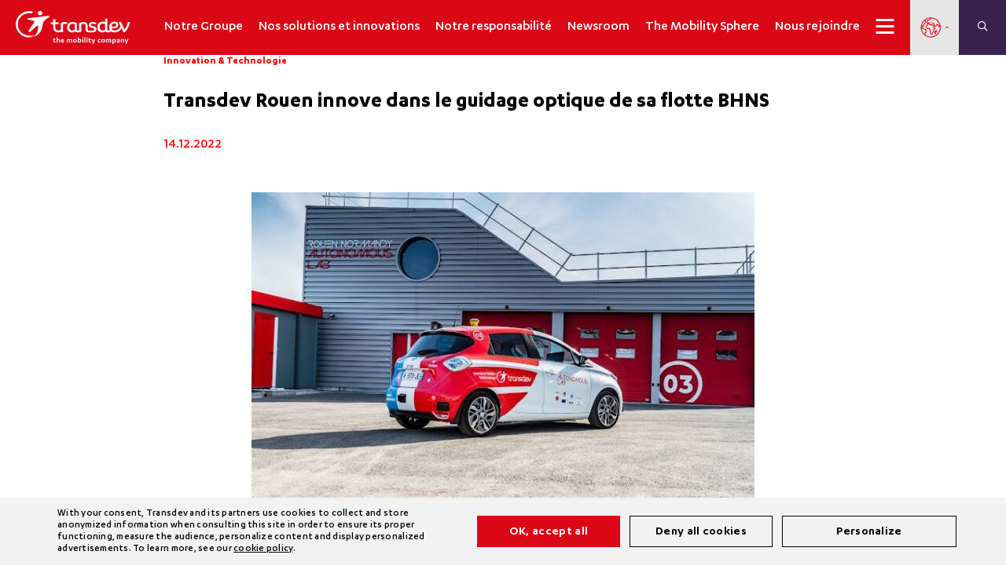

--- FILE ---
content_type: text/html; charset=utf-8
request_url: https://www.google.com/recaptcha/api2/anchor?ar=1&k=6Lf-J6gaAAAAADqNOqGQMxIav9qpR1XAKKbI0Y5A&co=aHR0cHM6Ly93d3cudHJhbnNkZXYuY29tOjQ0Mw..&hl=fr&v=PoyoqOPhxBO7pBk68S4YbpHZ&size=invisible&anchor-ms=20000&execute-ms=30000&cb=28i1s7kp9ila
body_size: 48814
content:
<!DOCTYPE HTML><html dir="ltr" lang="fr"><head><meta http-equiv="Content-Type" content="text/html; charset=UTF-8">
<meta http-equiv="X-UA-Compatible" content="IE=edge">
<title>reCAPTCHA</title>
<style type="text/css">
/* cyrillic-ext */
@font-face {
  font-family: 'Roboto';
  font-style: normal;
  font-weight: 400;
  font-stretch: 100%;
  src: url(//fonts.gstatic.com/s/roboto/v48/KFO7CnqEu92Fr1ME7kSn66aGLdTylUAMa3GUBHMdazTgWw.woff2) format('woff2');
  unicode-range: U+0460-052F, U+1C80-1C8A, U+20B4, U+2DE0-2DFF, U+A640-A69F, U+FE2E-FE2F;
}
/* cyrillic */
@font-face {
  font-family: 'Roboto';
  font-style: normal;
  font-weight: 400;
  font-stretch: 100%;
  src: url(//fonts.gstatic.com/s/roboto/v48/KFO7CnqEu92Fr1ME7kSn66aGLdTylUAMa3iUBHMdazTgWw.woff2) format('woff2');
  unicode-range: U+0301, U+0400-045F, U+0490-0491, U+04B0-04B1, U+2116;
}
/* greek-ext */
@font-face {
  font-family: 'Roboto';
  font-style: normal;
  font-weight: 400;
  font-stretch: 100%;
  src: url(//fonts.gstatic.com/s/roboto/v48/KFO7CnqEu92Fr1ME7kSn66aGLdTylUAMa3CUBHMdazTgWw.woff2) format('woff2');
  unicode-range: U+1F00-1FFF;
}
/* greek */
@font-face {
  font-family: 'Roboto';
  font-style: normal;
  font-weight: 400;
  font-stretch: 100%;
  src: url(//fonts.gstatic.com/s/roboto/v48/KFO7CnqEu92Fr1ME7kSn66aGLdTylUAMa3-UBHMdazTgWw.woff2) format('woff2');
  unicode-range: U+0370-0377, U+037A-037F, U+0384-038A, U+038C, U+038E-03A1, U+03A3-03FF;
}
/* math */
@font-face {
  font-family: 'Roboto';
  font-style: normal;
  font-weight: 400;
  font-stretch: 100%;
  src: url(//fonts.gstatic.com/s/roboto/v48/KFO7CnqEu92Fr1ME7kSn66aGLdTylUAMawCUBHMdazTgWw.woff2) format('woff2');
  unicode-range: U+0302-0303, U+0305, U+0307-0308, U+0310, U+0312, U+0315, U+031A, U+0326-0327, U+032C, U+032F-0330, U+0332-0333, U+0338, U+033A, U+0346, U+034D, U+0391-03A1, U+03A3-03A9, U+03B1-03C9, U+03D1, U+03D5-03D6, U+03F0-03F1, U+03F4-03F5, U+2016-2017, U+2034-2038, U+203C, U+2040, U+2043, U+2047, U+2050, U+2057, U+205F, U+2070-2071, U+2074-208E, U+2090-209C, U+20D0-20DC, U+20E1, U+20E5-20EF, U+2100-2112, U+2114-2115, U+2117-2121, U+2123-214F, U+2190, U+2192, U+2194-21AE, U+21B0-21E5, U+21F1-21F2, U+21F4-2211, U+2213-2214, U+2216-22FF, U+2308-230B, U+2310, U+2319, U+231C-2321, U+2336-237A, U+237C, U+2395, U+239B-23B7, U+23D0, U+23DC-23E1, U+2474-2475, U+25AF, U+25B3, U+25B7, U+25BD, U+25C1, U+25CA, U+25CC, U+25FB, U+266D-266F, U+27C0-27FF, U+2900-2AFF, U+2B0E-2B11, U+2B30-2B4C, U+2BFE, U+3030, U+FF5B, U+FF5D, U+1D400-1D7FF, U+1EE00-1EEFF;
}
/* symbols */
@font-face {
  font-family: 'Roboto';
  font-style: normal;
  font-weight: 400;
  font-stretch: 100%;
  src: url(//fonts.gstatic.com/s/roboto/v48/KFO7CnqEu92Fr1ME7kSn66aGLdTylUAMaxKUBHMdazTgWw.woff2) format('woff2');
  unicode-range: U+0001-000C, U+000E-001F, U+007F-009F, U+20DD-20E0, U+20E2-20E4, U+2150-218F, U+2190, U+2192, U+2194-2199, U+21AF, U+21E6-21F0, U+21F3, U+2218-2219, U+2299, U+22C4-22C6, U+2300-243F, U+2440-244A, U+2460-24FF, U+25A0-27BF, U+2800-28FF, U+2921-2922, U+2981, U+29BF, U+29EB, U+2B00-2BFF, U+4DC0-4DFF, U+FFF9-FFFB, U+10140-1018E, U+10190-1019C, U+101A0, U+101D0-101FD, U+102E0-102FB, U+10E60-10E7E, U+1D2C0-1D2D3, U+1D2E0-1D37F, U+1F000-1F0FF, U+1F100-1F1AD, U+1F1E6-1F1FF, U+1F30D-1F30F, U+1F315, U+1F31C, U+1F31E, U+1F320-1F32C, U+1F336, U+1F378, U+1F37D, U+1F382, U+1F393-1F39F, U+1F3A7-1F3A8, U+1F3AC-1F3AF, U+1F3C2, U+1F3C4-1F3C6, U+1F3CA-1F3CE, U+1F3D4-1F3E0, U+1F3ED, U+1F3F1-1F3F3, U+1F3F5-1F3F7, U+1F408, U+1F415, U+1F41F, U+1F426, U+1F43F, U+1F441-1F442, U+1F444, U+1F446-1F449, U+1F44C-1F44E, U+1F453, U+1F46A, U+1F47D, U+1F4A3, U+1F4B0, U+1F4B3, U+1F4B9, U+1F4BB, U+1F4BF, U+1F4C8-1F4CB, U+1F4D6, U+1F4DA, U+1F4DF, U+1F4E3-1F4E6, U+1F4EA-1F4ED, U+1F4F7, U+1F4F9-1F4FB, U+1F4FD-1F4FE, U+1F503, U+1F507-1F50B, U+1F50D, U+1F512-1F513, U+1F53E-1F54A, U+1F54F-1F5FA, U+1F610, U+1F650-1F67F, U+1F687, U+1F68D, U+1F691, U+1F694, U+1F698, U+1F6AD, U+1F6B2, U+1F6B9-1F6BA, U+1F6BC, U+1F6C6-1F6CF, U+1F6D3-1F6D7, U+1F6E0-1F6EA, U+1F6F0-1F6F3, U+1F6F7-1F6FC, U+1F700-1F7FF, U+1F800-1F80B, U+1F810-1F847, U+1F850-1F859, U+1F860-1F887, U+1F890-1F8AD, U+1F8B0-1F8BB, U+1F8C0-1F8C1, U+1F900-1F90B, U+1F93B, U+1F946, U+1F984, U+1F996, U+1F9E9, U+1FA00-1FA6F, U+1FA70-1FA7C, U+1FA80-1FA89, U+1FA8F-1FAC6, U+1FACE-1FADC, U+1FADF-1FAE9, U+1FAF0-1FAF8, U+1FB00-1FBFF;
}
/* vietnamese */
@font-face {
  font-family: 'Roboto';
  font-style: normal;
  font-weight: 400;
  font-stretch: 100%;
  src: url(//fonts.gstatic.com/s/roboto/v48/KFO7CnqEu92Fr1ME7kSn66aGLdTylUAMa3OUBHMdazTgWw.woff2) format('woff2');
  unicode-range: U+0102-0103, U+0110-0111, U+0128-0129, U+0168-0169, U+01A0-01A1, U+01AF-01B0, U+0300-0301, U+0303-0304, U+0308-0309, U+0323, U+0329, U+1EA0-1EF9, U+20AB;
}
/* latin-ext */
@font-face {
  font-family: 'Roboto';
  font-style: normal;
  font-weight: 400;
  font-stretch: 100%;
  src: url(//fonts.gstatic.com/s/roboto/v48/KFO7CnqEu92Fr1ME7kSn66aGLdTylUAMa3KUBHMdazTgWw.woff2) format('woff2');
  unicode-range: U+0100-02BA, U+02BD-02C5, U+02C7-02CC, U+02CE-02D7, U+02DD-02FF, U+0304, U+0308, U+0329, U+1D00-1DBF, U+1E00-1E9F, U+1EF2-1EFF, U+2020, U+20A0-20AB, U+20AD-20C0, U+2113, U+2C60-2C7F, U+A720-A7FF;
}
/* latin */
@font-face {
  font-family: 'Roboto';
  font-style: normal;
  font-weight: 400;
  font-stretch: 100%;
  src: url(//fonts.gstatic.com/s/roboto/v48/KFO7CnqEu92Fr1ME7kSn66aGLdTylUAMa3yUBHMdazQ.woff2) format('woff2');
  unicode-range: U+0000-00FF, U+0131, U+0152-0153, U+02BB-02BC, U+02C6, U+02DA, U+02DC, U+0304, U+0308, U+0329, U+2000-206F, U+20AC, U+2122, U+2191, U+2193, U+2212, U+2215, U+FEFF, U+FFFD;
}
/* cyrillic-ext */
@font-face {
  font-family: 'Roboto';
  font-style: normal;
  font-weight: 500;
  font-stretch: 100%;
  src: url(//fonts.gstatic.com/s/roboto/v48/KFO7CnqEu92Fr1ME7kSn66aGLdTylUAMa3GUBHMdazTgWw.woff2) format('woff2');
  unicode-range: U+0460-052F, U+1C80-1C8A, U+20B4, U+2DE0-2DFF, U+A640-A69F, U+FE2E-FE2F;
}
/* cyrillic */
@font-face {
  font-family: 'Roboto';
  font-style: normal;
  font-weight: 500;
  font-stretch: 100%;
  src: url(//fonts.gstatic.com/s/roboto/v48/KFO7CnqEu92Fr1ME7kSn66aGLdTylUAMa3iUBHMdazTgWw.woff2) format('woff2');
  unicode-range: U+0301, U+0400-045F, U+0490-0491, U+04B0-04B1, U+2116;
}
/* greek-ext */
@font-face {
  font-family: 'Roboto';
  font-style: normal;
  font-weight: 500;
  font-stretch: 100%;
  src: url(//fonts.gstatic.com/s/roboto/v48/KFO7CnqEu92Fr1ME7kSn66aGLdTylUAMa3CUBHMdazTgWw.woff2) format('woff2');
  unicode-range: U+1F00-1FFF;
}
/* greek */
@font-face {
  font-family: 'Roboto';
  font-style: normal;
  font-weight: 500;
  font-stretch: 100%;
  src: url(//fonts.gstatic.com/s/roboto/v48/KFO7CnqEu92Fr1ME7kSn66aGLdTylUAMa3-UBHMdazTgWw.woff2) format('woff2');
  unicode-range: U+0370-0377, U+037A-037F, U+0384-038A, U+038C, U+038E-03A1, U+03A3-03FF;
}
/* math */
@font-face {
  font-family: 'Roboto';
  font-style: normal;
  font-weight: 500;
  font-stretch: 100%;
  src: url(//fonts.gstatic.com/s/roboto/v48/KFO7CnqEu92Fr1ME7kSn66aGLdTylUAMawCUBHMdazTgWw.woff2) format('woff2');
  unicode-range: U+0302-0303, U+0305, U+0307-0308, U+0310, U+0312, U+0315, U+031A, U+0326-0327, U+032C, U+032F-0330, U+0332-0333, U+0338, U+033A, U+0346, U+034D, U+0391-03A1, U+03A3-03A9, U+03B1-03C9, U+03D1, U+03D5-03D6, U+03F0-03F1, U+03F4-03F5, U+2016-2017, U+2034-2038, U+203C, U+2040, U+2043, U+2047, U+2050, U+2057, U+205F, U+2070-2071, U+2074-208E, U+2090-209C, U+20D0-20DC, U+20E1, U+20E5-20EF, U+2100-2112, U+2114-2115, U+2117-2121, U+2123-214F, U+2190, U+2192, U+2194-21AE, U+21B0-21E5, U+21F1-21F2, U+21F4-2211, U+2213-2214, U+2216-22FF, U+2308-230B, U+2310, U+2319, U+231C-2321, U+2336-237A, U+237C, U+2395, U+239B-23B7, U+23D0, U+23DC-23E1, U+2474-2475, U+25AF, U+25B3, U+25B7, U+25BD, U+25C1, U+25CA, U+25CC, U+25FB, U+266D-266F, U+27C0-27FF, U+2900-2AFF, U+2B0E-2B11, U+2B30-2B4C, U+2BFE, U+3030, U+FF5B, U+FF5D, U+1D400-1D7FF, U+1EE00-1EEFF;
}
/* symbols */
@font-face {
  font-family: 'Roboto';
  font-style: normal;
  font-weight: 500;
  font-stretch: 100%;
  src: url(//fonts.gstatic.com/s/roboto/v48/KFO7CnqEu92Fr1ME7kSn66aGLdTylUAMaxKUBHMdazTgWw.woff2) format('woff2');
  unicode-range: U+0001-000C, U+000E-001F, U+007F-009F, U+20DD-20E0, U+20E2-20E4, U+2150-218F, U+2190, U+2192, U+2194-2199, U+21AF, U+21E6-21F0, U+21F3, U+2218-2219, U+2299, U+22C4-22C6, U+2300-243F, U+2440-244A, U+2460-24FF, U+25A0-27BF, U+2800-28FF, U+2921-2922, U+2981, U+29BF, U+29EB, U+2B00-2BFF, U+4DC0-4DFF, U+FFF9-FFFB, U+10140-1018E, U+10190-1019C, U+101A0, U+101D0-101FD, U+102E0-102FB, U+10E60-10E7E, U+1D2C0-1D2D3, U+1D2E0-1D37F, U+1F000-1F0FF, U+1F100-1F1AD, U+1F1E6-1F1FF, U+1F30D-1F30F, U+1F315, U+1F31C, U+1F31E, U+1F320-1F32C, U+1F336, U+1F378, U+1F37D, U+1F382, U+1F393-1F39F, U+1F3A7-1F3A8, U+1F3AC-1F3AF, U+1F3C2, U+1F3C4-1F3C6, U+1F3CA-1F3CE, U+1F3D4-1F3E0, U+1F3ED, U+1F3F1-1F3F3, U+1F3F5-1F3F7, U+1F408, U+1F415, U+1F41F, U+1F426, U+1F43F, U+1F441-1F442, U+1F444, U+1F446-1F449, U+1F44C-1F44E, U+1F453, U+1F46A, U+1F47D, U+1F4A3, U+1F4B0, U+1F4B3, U+1F4B9, U+1F4BB, U+1F4BF, U+1F4C8-1F4CB, U+1F4D6, U+1F4DA, U+1F4DF, U+1F4E3-1F4E6, U+1F4EA-1F4ED, U+1F4F7, U+1F4F9-1F4FB, U+1F4FD-1F4FE, U+1F503, U+1F507-1F50B, U+1F50D, U+1F512-1F513, U+1F53E-1F54A, U+1F54F-1F5FA, U+1F610, U+1F650-1F67F, U+1F687, U+1F68D, U+1F691, U+1F694, U+1F698, U+1F6AD, U+1F6B2, U+1F6B9-1F6BA, U+1F6BC, U+1F6C6-1F6CF, U+1F6D3-1F6D7, U+1F6E0-1F6EA, U+1F6F0-1F6F3, U+1F6F7-1F6FC, U+1F700-1F7FF, U+1F800-1F80B, U+1F810-1F847, U+1F850-1F859, U+1F860-1F887, U+1F890-1F8AD, U+1F8B0-1F8BB, U+1F8C0-1F8C1, U+1F900-1F90B, U+1F93B, U+1F946, U+1F984, U+1F996, U+1F9E9, U+1FA00-1FA6F, U+1FA70-1FA7C, U+1FA80-1FA89, U+1FA8F-1FAC6, U+1FACE-1FADC, U+1FADF-1FAE9, U+1FAF0-1FAF8, U+1FB00-1FBFF;
}
/* vietnamese */
@font-face {
  font-family: 'Roboto';
  font-style: normal;
  font-weight: 500;
  font-stretch: 100%;
  src: url(//fonts.gstatic.com/s/roboto/v48/KFO7CnqEu92Fr1ME7kSn66aGLdTylUAMa3OUBHMdazTgWw.woff2) format('woff2');
  unicode-range: U+0102-0103, U+0110-0111, U+0128-0129, U+0168-0169, U+01A0-01A1, U+01AF-01B0, U+0300-0301, U+0303-0304, U+0308-0309, U+0323, U+0329, U+1EA0-1EF9, U+20AB;
}
/* latin-ext */
@font-face {
  font-family: 'Roboto';
  font-style: normal;
  font-weight: 500;
  font-stretch: 100%;
  src: url(//fonts.gstatic.com/s/roboto/v48/KFO7CnqEu92Fr1ME7kSn66aGLdTylUAMa3KUBHMdazTgWw.woff2) format('woff2');
  unicode-range: U+0100-02BA, U+02BD-02C5, U+02C7-02CC, U+02CE-02D7, U+02DD-02FF, U+0304, U+0308, U+0329, U+1D00-1DBF, U+1E00-1E9F, U+1EF2-1EFF, U+2020, U+20A0-20AB, U+20AD-20C0, U+2113, U+2C60-2C7F, U+A720-A7FF;
}
/* latin */
@font-face {
  font-family: 'Roboto';
  font-style: normal;
  font-weight: 500;
  font-stretch: 100%;
  src: url(//fonts.gstatic.com/s/roboto/v48/KFO7CnqEu92Fr1ME7kSn66aGLdTylUAMa3yUBHMdazQ.woff2) format('woff2');
  unicode-range: U+0000-00FF, U+0131, U+0152-0153, U+02BB-02BC, U+02C6, U+02DA, U+02DC, U+0304, U+0308, U+0329, U+2000-206F, U+20AC, U+2122, U+2191, U+2193, U+2212, U+2215, U+FEFF, U+FFFD;
}
/* cyrillic-ext */
@font-face {
  font-family: 'Roboto';
  font-style: normal;
  font-weight: 900;
  font-stretch: 100%;
  src: url(//fonts.gstatic.com/s/roboto/v48/KFO7CnqEu92Fr1ME7kSn66aGLdTylUAMa3GUBHMdazTgWw.woff2) format('woff2');
  unicode-range: U+0460-052F, U+1C80-1C8A, U+20B4, U+2DE0-2DFF, U+A640-A69F, U+FE2E-FE2F;
}
/* cyrillic */
@font-face {
  font-family: 'Roboto';
  font-style: normal;
  font-weight: 900;
  font-stretch: 100%;
  src: url(//fonts.gstatic.com/s/roboto/v48/KFO7CnqEu92Fr1ME7kSn66aGLdTylUAMa3iUBHMdazTgWw.woff2) format('woff2');
  unicode-range: U+0301, U+0400-045F, U+0490-0491, U+04B0-04B1, U+2116;
}
/* greek-ext */
@font-face {
  font-family: 'Roboto';
  font-style: normal;
  font-weight: 900;
  font-stretch: 100%;
  src: url(//fonts.gstatic.com/s/roboto/v48/KFO7CnqEu92Fr1ME7kSn66aGLdTylUAMa3CUBHMdazTgWw.woff2) format('woff2');
  unicode-range: U+1F00-1FFF;
}
/* greek */
@font-face {
  font-family: 'Roboto';
  font-style: normal;
  font-weight: 900;
  font-stretch: 100%;
  src: url(//fonts.gstatic.com/s/roboto/v48/KFO7CnqEu92Fr1ME7kSn66aGLdTylUAMa3-UBHMdazTgWw.woff2) format('woff2');
  unicode-range: U+0370-0377, U+037A-037F, U+0384-038A, U+038C, U+038E-03A1, U+03A3-03FF;
}
/* math */
@font-face {
  font-family: 'Roboto';
  font-style: normal;
  font-weight: 900;
  font-stretch: 100%;
  src: url(//fonts.gstatic.com/s/roboto/v48/KFO7CnqEu92Fr1ME7kSn66aGLdTylUAMawCUBHMdazTgWw.woff2) format('woff2');
  unicode-range: U+0302-0303, U+0305, U+0307-0308, U+0310, U+0312, U+0315, U+031A, U+0326-0327, U+032C, U+032F-0330, U+0332-0333, U+0338, U+033A, U+0346, U+034D, U+0391-03A1, U+03A3-03A9, U+03B1-03C9, U+03D1, U+03D5-03D6, U+03F0-03F1, U+03F4-03F5, U+2016-2017, U+2034-2038, U+203C, U+2040, U+2043, U+2047, U+2050, U+2057, U+205F, U+2070-2071, U+2074-208E, U+2090-209C, U+20D0-20DC, U+20E1, U+20E5-20EF, U+2100-2112, U+2114-2115, U+2117-2121, U+2123-214F, U+2190, U+2192, U+2194-21AE, U+21B0-21E5, U+21F1-21F2, U+21F4-2211, U+2213-2214, U+2216-22FF, U+2308-230B, U+2310, U+2319, U+231C-2321, U+2336-237A, U+237C, U+2395, U+239B-23B7, U+23D0, U+23DC-23E1, U+2474-2475, U+25AF, U+25B3, U+25B7, U+25BD, U+25C1, U+25CA, U+25CC, U+25FB, U+266D-266F, U+27C0-27FF, U+2900-2AFF, U+2B0E-2B11, U+2B30-2B4C, U+2BFE, U+3030, U+FF5B, U+FF5D, U+1D400-1D7FF, U+1EE00-1EEFF;
}
/* symbols */
@font-face {
  font-family: 'Roboto';
  font-style: normal;
  font-weight: 900;
  font-stretch: 100%;
  src: url(//fonts.gstatic.com/s/roboto/v48/KFO7CnqEu92Fr1ME7kSn66aGLdTylUAMaxKUBHMdazTgWw.woff2) format('woff2');
  unicode-range: U+0001-000C, U+000E-001F, U+007F-009F, U+20DD-20E0, U+20E2-20E4, U+2150-218F, U+2190, U+2192, U+2194-2199, U+21AF, U+21E6-21F0, U+21F3, U+2218-2219, U+2299, U+22C4-22C6, U+2300-243F, U+2440-244A, U+2460-24FF, U+25A0-27BF, U+2800-28FF, U+2921-2922, U+2981, U+29BF, U+29EB, U+2B00-2BFF, U+4DC0-4DFF, U+FFF9-FFFB, U+10140-1018E, U+10190-1019C, U+101A0, U+101D0-101FD, U+102E0-102FB, U+10E60-10E7E, U+1D2C0-1D2D3, U+1D2E0-1D37F, U+1F000-1F0FF, U+1F100-1F1AD, U+1F1E6-1F1FF, U+1F30D-1F30F, U+1F315, U+1F31C, U+1F31E, U+1F320-1F32C, U+1F336, U+1F378, U+1F37D, U+1F382, U+1F393-1F39F, U+1F3A7-1F3A8, U+1F3AC-1F3AF, U+1F3C2, U+1F3C4-1F3C6, U+1F3CA-1F3CE, U+1F3D4-1F3E0, U+1F3ED, U+1F3F1-1F3F3, U+1F3F5-1F3F7, U+1F408, U+1F415, U+1F41F, U+1F426, U+1F43F, U+1F441-1F442, U+1F444, U+1F446-1F449, U+1F44C-1F44E, U+1F453, U+1F46A, U+1F47D, U+1F4A3, U+1F4B0, U+1F4B3, U+1F4B9, U+1F4BB, U+1F4BF, U+1F4C8-1F4CB, U+1F4D6, U+1F4DA, U+1F4DF, U+1F4E3-1F4E6, U+1F4EA-1F4ED, U+1F4F7, U+1F4F9-1F4FB, U+1F4FD-1F4FE, U+1F503, U+1F507-1F50B, U+1F50D, U+1F512-1F513, U+1F53E-1F54A, U+1F54F-1F5FA, U+1F610, U+1F650-1F67F, U+1F687, U+1F68D, U+1F691, U+1F694, U+1F698, U+1F6AD, U+1F6B2, U+1F6B9-1F6BA, U+1F6BC, U+1F6C6-1F6CF, U+1F6D3-1F6D7, U+1F6E0-1F6EA, U+1F6F0-1F6F3, U+1F6F7-1F6FC, U+1F700-1F7FF, U+1F800-1F80B, U+1F810-1F847, U+1F850-1F859, U+1F860-1F887, U+1F890-1F8AD, U+1F8B0-1F8BB, U+1F8C0-1F8C1, U+1F900-1F90B, U+1F93B, U+1F946, U+1F984, U+1F996, U+1F9E9, U+1FA00-1FA6F, U+1FA70-1FA7C, U+1FA80-1FA89, U+1FA8F-1FAC6, U+1FACE-1FADC, U+1FADF-1FAE9, U+1FAF0-1FAF8, U+1FB00-1FBFF;
}
/* vietnamese */
@font-face {
  font-family: 'Roboto';
  font-style: normal;
  font-weight: 900;
  font-stretch: 100%;
  src: url(//fonts.gstatic.com/s/roboto/v48/KFO7CnqEu92Fr1ME7kSn66aGLdTylUAMa3OUBHMdazTgWw.woff2) format('woff2');
  unicode-range: U+0102-0103, U+0110-0111, U+0128-0129, U+0168-0169, U+01A0-01A1, U+01AF-01B0, U+0300-0301, U+0303-0304, U+0308-0309, U+0323, U+0329, U+1EA0-1EF9, U+20AB;
}
/* latin-ext */
@font-face {
  font-family: 'Roboto';
  font-style: normal;
  font-weight: 900;
  font-stretch: 100%;
  src: url(//fonts.gstatic.com/s/roboto/v48/KFO7CnqEu92Fr1ME7kSn66aGLdTylUAMa3KUBHMdazTgWw.woff2) format('woff2');
  unicode-range: U+0100-02BA, U+02BD-02C5, U+02C7-02CC, U+02CE-02D7, U+02DD-02FF, U+0304, U+0308, U+0329, U+1D00-1DBF, U+1E00-1E9F, U+1EF2-1EFF, U+2020, U+20A0-20AB, U+20AD-20C0, U+2113, U+2C60-2C7F, U+A720-A7FF;
}
/* latin */
@font-face {
  font-family: 'Roboto';
  font-style: normal;
  font-weight: 900;
  font-stretch: 100%;
  src: url(//fonts.gstatic.com/s/roboto/v48/KFO7CnqEu92Fr1ME7kSn66aGLdTylUAMa3yUBHMdazQ.woff2) format('woff2');
  unicode-range: U+0000-00FF, U+0131, U+0152-0153, U+02BB-02BC, U+02C6, U+02DA, U+02DC, U+0304, U+0308, U+0329, U+2000-206F, U+20AC, U+2122, U+2191, U+2193, U+2212, U+2215, U+FEFF, U+FFFD;
}

</style>
<link rel="stylesheet" type="text/css" href="https://www.gstatic.com/recaptcha/releases/PoyoqOPhxBO7pBk68S4YbpHZ/styles__ltr.css">
<script nonce="p1_XDCeZ3pLiAR4pexV9KQ" type="text/javascript">window['__recaptcha_api'] = 'https://www.google.com/recaptcha/api2/';</script>
<script type="text/javascript" src="https://www.gstatic.com/recaptcha/releases/PoyoqOPhxBO7pBk68S4YbpHZ/recaptcha__fr.js" nonce="p1_XDCeZ3pLiAR4pexV9KQ">
      
    </script></head>
<body><div id="rc-anchor-alert" class="rc-anchor-alert"></div>
<input type="hidden" id="recaptcha-token" value="[base64]">
<script type="text/javascript" nonce="p1_XDCeZ3pLiAR4pexV9KQ">
      recaptcha.anchor.Main.init("[\x22ainput\x22,[\x22bgdata\x22,\x22\x22,\[base64]/[base64]/[base64]/bmV3IHJbeF0oY1swXSk6RT09Mj9uZXcgclt4XShjWzBdLGNbMV0pOkU9PTM/bmV3IHJbeF0oY1swXSxjWzFdLGNbMl0pOkU9PTQ/[base64]/[base64]/[base64]/[base64]/[base64]/[base64]/[base64]/[base64]\x22,\[base64]\\u003d\\u003d\x22,\x22woTDl0N7cMOdwowtw4haD8OPRcKxwqjDl8KaXGHCtwbCn0DDlcOfB8K0wpEWEDrCoj3CiMOLwpbCmcKlw7jCvlfClMOSwo3DtsOnwrbCu8OZD8KXcGklKDPCocOnw5vDvSZeRBxvMsOcLSI7wq/DlzHDmsOCwojDlsONw6LDrj7Dsx8Aw53CtQbDh2cZw7TCnMK4acKJw5LDr8OSw58ewoRYw4/[base64]/CkcKnwr3CvcKUK8Oqw7XDs8Ohw4/CvFDCh1Imwp/CnsOswoEjw68Nw6TCq8Kyw4kATcKoP8OmWcKww7XDp2MKSEAfw6fCgB8wwpLCjcOiw5hsEMORw4tdw63CpMKowpZ/wrApOCJNNsKHw4pRwrtrZ23DjcKJHBkgw7suMVbCm8O6w7hVccK4wqPDimUdwqlyw6fCuF3Drm9vw5LDmRMUEFhhD1hwUcKAwoQSwowIXcOqwqIdwpFYciXCnMK4w5R/w7ZkA8OSw5PDgDIDwoPDpnPDiglPNEsPw74AfMKZHMK2w6Qpw68mDMKvw6zColvCqi3Cp8O6w7rCo8OpVC7DkyLCpiJswqMNw7xdOjcfwrDDq8KLJm94WMO3w7R/[base64]/Cmy/CuMOpAsO8w7dzwrjDmlDDhsOhwrh3wq/CvcOaNG8VCMODEMOZw4QuwpQXw4VjFBbDrz3DncKRRRrChsKjP2kTwqJ0c8K5w7EMw61rZ0Ezw6fDmwzDnQLDp8OHNsOEDSLDuBR7VsKiwrjDj8Ohwo7CiTJkAjrDpGLCsMOtw5/DggvCtTvDisKoHzvDiE7DuF7DixzDhFvDhMKowpIFZMKZRW7CrFtoHnnCr8OYw5dUwqoyPsOuwpdjw4HCpcO4w45ywobDsMKAwrPCvkDDk0g0wobDlnDDr1oGVQZmcHMgwphpWMK+wpVww6JlwrzCsxDDpV9rBQ5aw43DkcOdOS97woLDq8Kxwp/CvcOYAm/DqMK7EhDCuRrDpAXDhMOaw5XDrQgwwq9gWhdaRMOEZVXCkAd9XTfDoMKewo7CjcK6QynCj8ORw6QsesK5w7jCo8K5w4LCj8KbKcOewp9VwrAbw6TCmMO1wrjDgMKqw7DDjMKswpjDgl1CDUHCicKJeMKFHGVRw5FUwp/CksK/w5bDqRnCuMKlwq/DsiluB2AhJnbCv2XDvcO0w6hKwrE1DMK4wqDCn8Ozw6Usw5dOw6giwoBCwqReDcO2LsK1LcO7d8Kkw7UePsOsaMO1wo3DgQjCksO/MFzChMOGw6JNwoBLdE9/cyfDqnRlwrvCi8O0J1MXwoHCtj3DkAk3SsKndm1fYDM2JcKKUG1cEsOwAsO5XHvDr8OdTX/[base64]/[base64]/[base64]/DosK8woXDncKRc8O4HEpGHnFkwowiw6Vrw4txwqrCvDnCgsKMw68OwpBhH8OxNgTCqhEOw6nCp8OkwrLDkjfDmXE2SMKbRsKtJcOlZ8K/ABHCjhAhKjQ3Jm3DnglTwrXCnsOsHcKyw7oSO8OJJsK/BsODUVNnQjpZLijDrmMowp93w77DiF1fWcKWw7/DscOhGsKaw5JiQWFQKsO9wrvChRbDnB7CisOyI29iwqZXwr5PbMKKWBvCpMOzwqnCswXCukZ6w67ClGHDhCfCuT1uwrPDrcOAwpwFw6stb8KTOkbCq8KHOMOJwqzDsTE0woDDuMObLScdHsOFKXtXYMOTZHfDs8OOw4LCtkdMKAgmw6zCm8Ohw6xmwrLDjHbCtS9hw5/CoQx+w6wGVR4WbULDkMKvw7rCh8KLw5Q8Mi/ChSVxw5NJLcKSccKdwprCnk4pdyXCs07DuGwxw4luw6PDugd7cSF1b8KPw7BKw58gwrdIw7rDpB3CjgjCiMOLwonDnToaQsKfwrvDug4CTMOnw7HDi8KVw5PDhn/[base64]/ecOGB8KuKkvDoAoGcsOiwrTDjnFJw7jCoMKIcsKnDcKKMWAAw44pw6suwpUdPXAOJBDDoDLCvMO1USYxw6vDrMKywqLCizhsw6IPwqrDlRTDjhwOw53CrMObLcO8O8Ktw4J1NsKow5c5wrvCtcK0ThgbXcOaK8Kyw5HDrUUgw5kRwq/[base64]/[base64]/f1TCkcOpdGrCrzRIScOfe8KFwqLDnMK1WMKsCMOvHHxwwpzClMKpwp3DssKgFybDu8Odw6tzIsOIw4XDq8Kow4IMFQnCr8KHDAw5ZgvDnMOjw5vChsKoWFcsbcOQOsOKwplewoAeZVzCt8Ouwrw7w4nCvk/Dj0vCqcKhTcOpYTN7IsKFwo4/wpjDhS3DmcOJIsOEVTnDs8KlOsKUw546GBY6C0hOf8OWO1LCo8OSZ8OZw6DDrMO0O8Oxw5RBwoLCrMKpw4oGw5YHecOfLy4/w41oRsKxw5lMwoNMwpfDgcKewp/[base64]/CoDg8wrzCu3zDjsKLw6zCqMOANMO5w67DkMKIdB8MIcK7w7bDqWNRwqjDh0vDscOiGk7Cug5VV0cew73CmW3Cs8K4wpjDr0B/wrkmw4psw7M/c3HDqwnDm8OMwpvDtsKsWcKjQ2RDOR3DrMKoMjHDin4WwoLChkppw5QfFXA+Ryd8wpjCoMKWDwA8w5PCpmRFwpQjwoXCk8OBWSPDkcK8wrfCkW3DjzV/w4vCjsKzMMKCw5PCvcO8w4h6wrJvMsOLKcK2OcOXwqfCmcK0w7PDoWrCojzDkMOeU8K2w5rCssKAXMOIwqY/BBLCnw7DiEVIwq7CtDNDwprDtsOvJcOcX8OvPCDDgUzCrcO7UMO3wpZww4jCh8KlwonDjTcoFMOALGPCj2jCs0fCmXbDhm4kwo8zRcK1w7TDocKdwrxURG/CuBdgEljCm8O4Z8OBYwtgwohWRcOoKMOLwq7CncKqOCfDo8O8wpDDsRA8wo/CocO7T8OnTMOzQ2LCrsOYMMOFcTFewrhUwq/[base64]/DvhPCinccAik6XBXDl8Klw5YfQ0MBw5bDi8Kbw6LCgFjChsOlRWY+wq3CgmYkAMKvwpHDs8KffsOdB8OHwoDDvl9EPmnDoDDDlsO+wobDvXDClMOtADXCkcKDw54/[base64]/[base64]/[base64]/[base64]/EsKRYMOsdsKDw4LDgMOJw6DCkmA0w7ImI31nViscC8K6XMKCa8K5Z8OSOiY6wrkSwrHCs8KGWcOBbMOLwpBII8KVwo47wp/DicKZwpBNw48rwoTDu0cHfyXDpcOuWcKPw6bDp8KzLcOlY8KQExvDnMKLw5DDkyRcwoTCtMOvJcOCw78IKsOMw6LCqyR1HVEqwq04EUTDsH1Zw5HCicKPwrUpwrzDtsOAw43Ci8KENEjCqnDCvz/DvcO5w7FaacOHBcK9wqpPBT7CvGHCsnoTwp5VHjjCm8KiwpzDtB4rXCNfw7ZHwotQwrxJIx7Dl0DDqnlpwp50w7o5wpN+w5DDoX7DnMK0wp/DpsKrd2MBw5DDgRXDusKOwqLDrCPCjlM0cURIwrXDkS/DrSJ0E8O1ccOfw7YsOMOpw6LCtMO3HMKZKxBcaBseaMOYb8KbwoEnN13Cn8Ofwo8KEwIqw45xUSPCqE/DqGwdw6nChMKeHgHCmiIJd8KzJ8OPw7HDvycYw6lBw6LCpztuU8OmwpPCisKIwojCu8KEw6x5eMK+w5hGw6/DqEdzXX56L8KIworCt8OAwqfCh8KSF2ErJVwUI8K1wq5gwrN6wqXCp8OVw77Dr2FTw55nwrbClcOewo/CrMKHIB8dwosTCTgFwqnDuTZ8woVwwq/Cj8K1w7pjJm9yQsOgw6k/[base64]/CjMOeRsKbOCTCryvCgMONwo0IwrnCgy3DuGRRwr/[base64]/w6Mpw49dTXfDvVctw4LCklnDhsKNdcKlwoQgwrbCqsKTe8KmX8KjwoF6Q0vCpixeJcKrWMOoHcKpwq0dKnXDgsOUTcKxw7nDhMObwogeew5yw5/ChcK+f8OnwoMnOgXDrgnCq8OjccOICFkmw6/DisKow4EaGMOUwqIaasOzw5V+e8Kgw4NrCsOCdR4awotow73CkcKCwq7CksKXbcO5woTCk2J+w7XCkFHChMKlecKVFcO/[base64]/BG4ew7ELw77CrlHDo8OJwrfCoHUDwoLCs0caw7PCnAg+GhnCqk7Dr8Khw5MAw6vCnMOEw4XDi8K7w6ogQSZTAsKSI2YQw4zCm8OUH8OZPsO0NMKJw6zCgwh8LcOEa8OQw7ZVw7rCgG3CtTLDhsO4wpjCh21fGcKgEUJoJAHCisKHwrIIw4vCksKmIU/[base64]/Cm1DDiSDCncKya8K+IMKpwpdqJcKdw4lGX8KYwoQSbcOGw6JuJnRZNk7CsMO9DzbDjjjCrUbDnBjDomh0LcOOSiUVw4/DicKuw5Ukwp0MFMOgcTPDo3HCmMKrwqsxXWfCj8OzwrYgMcKCwo3DmcOldsOTwqTCjlcWwpXDimJzCcOcwqzCs8OcF8KuKsO1w6gOaMKDw55/e8OswqTDgzzCnsKBIEPCv8KrbsOSGsOxw6vDlsOCRBnDo8Otwr7CqMOfc8KkwpvDsMOBw5Nuwp09DzY7w4tZU20xWTjDvX/DhMKrBsKde8Oew7gbAsOUScK7w6wzwonCn8KQw4zDqSzDicOoXcKrYwFxZgTDncOUNcOiw5jDvcKxwqBNw7bDijA7CUzCgxsqRlQuBVkAw5IIP8OgwptCHQPCqD3CjMOEw5d9woJqNMKrcUnDhSUHXMKSQjp2w5XCo8OORsKYe0haw6lcFXTChcOrQh/DhRZdwrfCgMKrw6sjw4HDqMOCUsK9SGHDplPCvsOhw5nCkWo7wqzDi8OrwqPDrCsOwoEJw7IRQcOjNMKywrbCo1pXw5JuwrHDrxJ2wp7CiMKSBHPDh8OZfMOjBR5JOUXCg3Z9w7jDpcK/dsOPwr/[base64]/DpBPDpsKPw4N/C8KKw6zCo8OjU3sLwpxqMwQGw7JJPMKEw4hrw55ZwrIuUsKrKcKpwqdYUSdSAXfCqiRhLHLDhcKNDcK9NMOsOMKcQUAcw58BWD3Dm37CrcOOwrTDlMOswqxMMW/DjcKjdFrDqVEYDVtYMMKIH8KVXMK2w57CsyTDvsOnw4XDoGISFmB2w4nDrMKOBsOuZcKbw7gkwp/[base64]/Dr8O1HynCp8K/wogjfVvCozcIw4UCwqPDhU0KYcKqPWBXwqkgMMKZw7Jawp9wBsOuecOQwrNbLwrCuQHCr8KKdMKfLMKgGsKjw7nCtsKzwpACw5XDk2opw7/CkUnCkWxtw4grEsOIBinDkcK5wofDtsOyZsKgDMKjEk8ew5ZjwoInCcOBw4/DqWTDuSp7KMKKccKtw7LCnsKWwqjCnsO4wqXCnMKJW8OwHD1xMMKTIXPDlcOiw68OQRIoDXnDosK+w4nDux1Sw7Blw4IUfATCo8OGw77Co8K9wo5vNsKiwqjDonnDl8KsBjwrwqvDvGAlRcOxw6Q1w547S8KjQBtsZWF/w5RNwovCvgotw67CiMKDLGLDhcOkw7XCo8OdwqbCkcKQwotUwrV0w5XDg1JwwoXDiwMdw5HDm8KCwoJ/woPCpRAmwrjCuznCmcKlwr8Fw5M1U8OeKxZKw4TDrSjCplHDkVHDpHzCoMKnCHVdw7gAwpLDmgLCvsOXw700wr5TPcO/w4rDmsK3wqnCgQBxwo3CtMOjFSMYwoPCrS1zalFCwoLCkEodNWjCjT7Ch23CjcOkwqvDoEHDlFfCjcKxH1FUwpvDu8KswojDnMOKBcKfwqFobybDgTc/wobDqHM9VcKMEMKGVwPDpMOOJsO+VMKowoFEwovCmlHCqsKvasK/eMOuwoMlNMK5w6VcwoTDh8OaWEUdW8O8w7xYWMKeVmPDhsOzwqtLPcOZw5/ChAXCqQZjwp4SwrJ1U8KLdcKGGQ/DnGZOXMKOwrLCiMK4w4PDv8OVw5nDoCfCglnCg8K0wpfCh8KAw73CuRbDn8OfO8KZa2bDucOlwqPDrsOhw4/CnsOEwpkYdMK2wo1kEBACwodywrkpW8KMwrPDm3nDjsKlw6TCmcO5LX9tw5Abwr/[base64]/[base64]/ClzMvw5g1wqd3NgfDihwyw5/DmsOtD8Kqw6VqASBQFCDDt8KhMFbCicOwBQoHwrTCsGZtw4rDgcODVMOVw5zCssO/Un0xI8OqwrwVb8OgQGIKCMOqw4PCi8OPw4vCrMO4M8KewpweM8K9wpzChEvCtsO+TnfCmBg9wqIjwqXCjMONw79jR0bCqMO8JjdhHyJiwoPDn0Zuw5/Cq8Kvf8OpLl9/w6YjH8Kbw5fCmsOzwr/CuMK5eH98QgJ/JChcwrvDnmFuRsKIwqY/[base64]/TMKSw73DksOQwqhdw6UKw77DicO4bsOKwpsuS8KLw6Ynw5LCv8OQw71GDMKWDcOwYsOAw7Jcw7VOw7MGw6TCoQc+w4XCh8Kjw551KMKqLg3CtcK4ACXDnEbDg8K+wpjCqDJyw6DCl8KAEcO4YMOYwqAga25jw5/DsMOewrQxU2LDosKOwq/Cm0J1w5zCs8O7EnzDq8OAE2/[base64]/ClV8PwpzDlsK6EAMcYXjDsj5tw4TCmcKPwofDryvCh8K3wopNwp/[base64]/DvcKdwrXCijfCvngpDMOEwoZZR8KcU8KBVCpKZEh8w4LDgcKxV28YTMOiwoAtwpA/[base64]/SHokcXxnwo3Ch0ksCsOqbsK2DlUTZUxwMsOIw47Cg8Ohf8KTexVUA2PCjH0MNhXCjMKfwpPChUvDs3PDmsKEwr7DuibDhUHChcOnUcOpDcKcwpjDsMO9CcKef8KBw6PCtgXCumrCqXINw5PCuMOOLDxYwq7CkRVyw6ALw45twqlCUXAzwrEZw41zSiNIbk/Dp2rDh8OsSzhrwq5fQgrDo3c5RsKjB8Omwq3CgxrCv8KowpzDn8O9Z8O9WzrCmXRcw73Dn1fDnMObw4ckwpDDusKkYw/DvwwWwq3Drz9VQxDDosOswoADw4fDuABrCsKiw45Ewp/Dl8Kkw4LDlXEXw4rCrcKOwptIwqJ6JMOsw7/Cj8KCGsOUGsKewovCj8KYw4N3w7TCksK3w5FdXcKYRMOxJ8Opw6XCh2fDgMONd37Din7DqUk/[base64]/CiVDCscO0wrvDhkTDncOgwrkMLlEkwqkowp8Ywo/[base64]/[base64]/[base64]/DsHXCucO/[base64]/CoMKBw5UFIcKZw6vDo1TCuMKICXjDi0XCuS3DlzbDu8Ouw7RSw6jCmXDCuwYdwqgjwoRTN8KteMOZw7xcwoVswpfCt3DDs3M3wr7DpTvCulzDj3EkwpTDqcO8w5J9SiXDmTDCpMOdw7g8wojDj8K1wqPDhF/[base64]/DgMOuw4FydwcGFcK3w4U/RE3CvXVqZhvDoycNanR/wqzDicKXJTZew6luw4FdwrjDi1vDr8OoT3nDi8OIw4Vhwo07wqgtw7vDjANLJ8K9YMKOwqEEw6Q7BMKGQhV3JT/[base64]/FsOwwqDDnsO8w4rDkht5H2DChsOAUhRXWcK3P3rCikvCocO+UnXCtiI5FFTDtRjCt8OewqLDu8O4MXTCvgQPwqjDnQ0DworCnMKvwq02wrLDvXJPcy/[base64]/CksOBwqrDmlPDoxfDjMOMw6lfdw8IKMOtSX5gw4UOw7pld8KCw59HDkvDvMOWw5/Cs8K+U8Ofw5Z1fE/CqlHCs8O/QsO6wqfCgMK5wpfCg8K9wr7Cj0g2wo1GYjzCkSFOJ2TDtiTDqMK9wprDgncVwpQvw5wMwrQ4ZcKuS8O7MyLDpMK2w4AxFTRNRMOyJiV8QsKQwoFiSMOzIMKELcKcbA3DrEteFMKXw4dpwo3ChcK0wobDl8KvbCEmwo5NOsK/w6TDjcOMc8OAHcOSw7dnw6xjwrjDkAvCicK3FXE4dk/[base64]/Dvy91PXd4QcKlPG3DvsKhwo1/cMKOd28cDMOdfMOzwoJ7LEYqWsOwTW7DuAzDncOZw4XCj8OGJ8OBwr4SwqTDmMK7RXzCqsO3esK+RyNcTcO3NW/[base64]/DhnsmHATCuSJowqY0woXDkVjCrA9tw6RJwq7Dh1/[base64]/CjcKUMmJICSECacOXOmTCljRlRgxeBD/DtQnCj8OoImgnw5o2NcOPJsKKYsOpwopPwobDpFpCJQXCoR56Uzttw4pVdHXCjcOrMVPCg2ZWwpUXDitLw6PDgcOKw6bCvMOmw5ROw7DCnRpPwrnDvsOjw7HCtsOlWgN7H8OtAwfCt8KSRcOLCTHClAAtw6PCmcO+w4DDkcObwo0zIcOwfR/CucOow4cMwrbDkj3DtsOpe8OvGcOTQ8KsV2t6w7J2WMOfIWjCicOZRArDqT3DhjEoXcOZw7gTwpV2wo9Ow5Fhwohqw5d/[base64]/[base64]/DumHDucOIR3jDrxtYY8KzBEnDgMOyUcOxA8OfwrhYe8ORw5zCpsOMwrHDrylmdVXCsiBTw6hFw6IreMOiwrPCicKgw4cUw6rCu3oww4DCosO4wq/DsE1WwrpDwpcORsKPw5PDoivCs2XDmMOkU8Kowp/[base64]/CrsKGw7HCnxYSJ3BewoR3A8KeaXzCsD7DiMO9C8OAWsK/wq7Dl1TDrsOhasOVwrvDp8K0GMKewptNw7zDpQt/UsOyw7ZvZnXCpmfDosKTw7bDmcOQw55SwpHClHdhJcOlw55VwpVgw7dGw77CgMKcDcKkwrTDq8K/[base64]/DssOdPsOICyJvwrLCjCHDgVsZwqHClwlKwr/DlcKhWlswN8OsJDVJUnbDpsK6ZMKFwqzCnsONdFJhwp5uBMKoeMOzF8OTJcOYC8OFwoDDnsOdBmnCpkg5w6TCusO9aMKtw6cvw6fDgMO/eR8sVcOlw6PCmcOlERRtWMOawo9ZwprCrinChMK/w7BtUcOZPcObRsK5w6/Ct8K/fkFow6YKwrIpwrvChnvCjMKlL8K+w5bCii9YwqlBwogwwrEHwo3CuUTCvmXDolcVwr/DvsOSwqnDrw3Dt8OBw4fDj2nCvyTDoTnDvMONckjDoCDCucKyw4rDh8OnEsKvAcO8BcOVL8Ohw6/[base64]/a8OtDyI3dsKYw6DDpXJIUEbCkB1iaSEwLV/DuWPCki7CswDDv8KVWcOEQ8KbCcKiMcOcR3o0ET19PMKaJ2ZYw5jCicOofsKjwoZ1wrEbw5HDiMONwqwywovDhkTCpsOxJcKXwrpkIwRPYh7DoxpdXjrDuRbCi14CwoVOw5rCrjsYU8KGCMORfsK4w4PClW17F2XCk8OqwpVrwqEMwr/CtsKxwoNiVFAQDMKxJMKJwqAew7FBwrMpScKswqZvw5RywoFNw4/CvMOXK8ONdSFOw4TCh8KiGcOUITDDuMOAw4/CscKuwpw2B8OFwq7Con3CgMOowozCh8KqUcOLw4TCusK5HcO2wpDDl8O/L8O3w6xtTsO3wq7CvsK3fcOAGMKoDgPDuCYjw4BQw4XCkcKqIcOSw7fDh15nwqrCnMKmw48QemvDmcKILMK8w7XCvl3CnEQ0wr0ow78zw7M9fEbCu3gEwpPCsMKMbMOAPVLCh8Kjwq1zwq/DuSZCwqJjLwvCvS3CkRxkw4U5woJ+w4p3d2HCm8Kcw4M9QjxEVHwyS3BNdsOgUwxVw514wrHCjcKqwp8mPG1Yw7kdD31sw5HDv8OAH2bCtwlSJMK0aWBWfsKYw4zDg8Oaw7gaEsKyKVRiFMOZfsO/woxhScKnc2bCu8K9wr7DnMOmHMO0SQvDmsKYw73ChxXDoMKGwq13w6JTwofDqsKzw68vHglfTMOcw5gAw7/[base64]/wpMJwoPDly/Cj8Oew7dWS8K3V33DnhXCg8KEd3DChX3CkzE3YcO0eHoqbAzDlsKfw6c4wqh1dcO8w4bCvkXDg8OBw5oBwp3Ct2LCpyZgdDjCpQwnUsK4aMK+B8ODL8K2M8KHEm/Dg8KnIMOWw6nDkcK9P8KAw7lwNnTCvXXDlHjCrMOdw7l9aFDDjCfCn3BIwr5jwqd1w5lXQGtwwoduBcKKwocAwrF6LALCs8OOw7zCmMONwq4cOArDlBNrR8OmXMKqw4wRwrbDs8OrMcOOw6HDk1TDh0fCrE7CsmvDlMKsCSTDiDJGY2LCiMOLw73DtsKrwpjDg8O/[base64]/w7jDicKvOcOWPXM2w6IuwoMIwpVXw7XCnMOdKE3Dq8K9cD/CnGrDsgrDh8OXwoXCsMObSsKEYsOww74dGcOhMMKYw7YNcE7DrX7Dr8OMw5LDmwUHOMK1w40HTWBMHz0uwq/DqH3CjFkEG3DDuFrCvMKOw4rDusOJw4XCqWlqwp/[base64]/[base64]/DlMOKwp7DocKdehMOfWpCw64Ew6U5w43DmsOVO2jCjMKAwrVdMDlnw5RDw4LClsOTw5MeO8ODwrXDtD/Dti5oOsOAwopnDcKKMFfDnMKmw7VwwoDCtsKbHC3DosKSwrA8w6sUw4DCkHgiRMKnMzYyQGvCn8KqMRYgwp/CkcKLOcOSw6nCjTQWBcKbYMKHw5nCjXERUUDCiT1Ja8KnC8KVw7hdOELCt8OjFzhwXgN8TBdtKcOBPEjDjjfDmGMhwr3Dp3Raw6l3wo/[base64]/DisO6wqwPTCDDqcKnW8KdMj/DhxEVwqjDqjfCjDNAwp7CocKeCMKSJnPDncK0wroQLsOtw4XDmDY4wo8QIcOVbsONw7/DvcO6EsKCw5R0EMOHfsOpIHFUwqrDjhbDsRzDlGjCjVvDqH16YlxdV115w7nDqcKPwowgT8K2TcOWw6HDsVfDosOVwqk3QsKaZlwgw7cvwp0XFsOXJC04w6YjEsK/Z8OcVlbChlIjXsKrKDvDsCd7fMOWV8Oqwo8QMcOwS8KhYcOHw4Mocw4VSDDCqlbDkmvCsHtJHl3DusK3wobDvMOBNgbCuiXCoMO/w7HDrzLDq8OUw590JQHCml9XNVnCicKVe3l+w57ChsK/TmEqSMOrbG7Dg8KEbErDusKDw6pdcTpRQMKRYcKtAUpwC2LDjmXDgiQSw47ClMKOwrRNaAPChnZTFcKQwpvClDLCp3DCssKJa8K3wpEeH8KaZ3xMw5E/AMOGDA5lwqnDn1szfzl0w5rDiHcKwoQWw7IYfHwMW8Kvw6Z7wp1sSMK1w70VKsKPKMK8LxjDjMOHZitmwrfCnMOvUFwAPxDDtMOuwrBPWy03w7oswqnChMKHRsOiw4MXw7XDjUXDq8KCwp/DucOTccOrfMOzw6/DqsKjdMK7SsOswoDDhCLDuknCtE9zPQ/DuMOTwpXCjDHCrMO1w5Vaw43CsW8Fwp7DnDYnWsKdISHDvx/[base64]/[base64]/DrFNEwrFswrnCiMOOw4TDgm01JcKcwq3Dv8KZH8OIbsO/w4hJwqnDvsO3Z8OXZcOsasKdUAjCtQxBwqbDvcKqw7PDpznCgMO1w6JSCTbDiEBzw61VPVrCiwTDmMO5fHx2W8KVGcOYwpbCoGZfw6/[base64]/w7/DssOLcsKGw6fCnCt6VMKzB0tGKcKhfWPDmMKBbynDjcKHwpgec8K9w5PDhMO7EWMObjHDnQ1qesKea2nCt8OUwrzCq8OzFMKtwppibcKScsKEVmgcIwPDt1l/w61xwqzDicO4UsOUccOjYHBWUB/CnQ4CwrTDo0fDmCQHcV43w5xZVcK4w4N3Rx/CrcO8VMK/QcOtEsKQYl9NbB/DmWDDo8KCVMK+ZcO4w4nClxPCj8KvfzIxEmTDnMKGZSlRCDFEZMKiw5fDjkzCq3/DiU0rwpEBw6bDmwfCumpbVcOYwqvCrV3CusOHbj/Cu34zwpTDs8KAwpNvwoVrU8OhwrbCisOpemtPdB3CqyYxwrwSwpR9McKzw43DpcO8w7gdw6UAdyAXa2vCi8KpBT7DgcOFecKQSnPCr8K+w5TDrcO+bcOJwrkmcgovwobDp8OEbEjCosO9w7rCgsOywpkxM8KnTn8BfW9lCsOOVMKWN8OVQiPCihDDucOCw5V/RyvDq8OLw5vCvR55VsOOwqF9wrFDwqxOw6HDjyEIRhvDpkTDtMO2YMOywp5TwrLDjcOcwqnDu8KPJmxsT1HDiF8iwovCuA4nPsOgGMKvw6rDgsOJwpbDhMK5wpMof8OzwpbDp8KPUMKVw4wfUMKfw7XCqcKfXsKUODfCuyXDl8OHwplIWmkOdcONw6/[base64]/DmnnDlChzw4/CqcOywoVcwqxSw5PCv8KNUwPDhmt2H0rClj7CgQ/CkDBIP0LCtcKeJCIpwqHCr3jDicOwLcKgFFJVc8O3S8KPw43Ch3/CjcKFEcOyw7nCv8OVw5JfFH3CrsKowqNLw6zDr8OiPMKmW8KFwpXDo8OSwpBsa8OzbcK5F8Obwr4+w5pjYmR0RjHCp8O4D2fDjsK2w5Inw4HDhMOob0TDmE5/wpvCmwYwHB8DMMKDd8KDX09Kw7vDtFxjw63DhABXP8K1Q1vDgMO4wqoVwoFZwrUYw67CvsKpwrrDvwrCvGZiw6wpVcKYfWbDgsOLCcOANRvDqg0Uw5nCu0LCqcKgw4HDv04cPSbCvcKCw7hBSsOQwrFbwo/[base64]/[base64]/CoxTDtU5kwq3ChTgWOTLCrm04SUA7w7LDgsKZw5dbw6jDkMOyAMOWNsKEAMK5ZkVsw5/[base64]/[base64]/[base64]/[base64]/wqUvUGfDsDHDvcOKwrwAw67DkVljw6gmwptGMiTCo8KUwpRbw5sowo5Kwo52w7N8wqkwNwI3wq/CoxjDq8KtwpPDo28ON8Kww5jDr8OzLnI4STDCrsKzZTbDs8OXT8O1wrDCiTtlCcKVwpw+HMOAw6NAQ8KnUcKBe0tRwrbCi8OSwq7Ck15rw7sAwrnCqjrDvMKYYlhsw4lWw6BJIm/Du8OpKlHCiipVwrNSw6s6dsO6VDczw6HCh8KJGcK8w6NSw5JYUTY6WivDi3FxH8O0QzjDh8OVRMKyS1o3NcODA8OUw6XCmzvDn8OuwpATw6R9fXwOw6XClioWb8KIwrt9wrzDksOHMRdswpvDkGo+wqnDlUEpEW/CjGHCo8OTSV9iwrTDssOvw54NwpPDqGzCoGLColjDkCEpKQzDlsK0wq5kKcKENV5Ww6wxw64Nwr3DuC1SAMOlw6HDtMKxwobDgMKzPMK+F8OmAMOcQcK/BcODw7HCu8O0eMK2a3ZlwrnCg8KTPsKrfsOVRxPDrjjDu8OIwonDk8KpGjFPw7DDnsOdwr1fw7vCqcOiwobDr8KgI03DomDChkvDo3nCg8KtF27DvnkvW8OUw4lMFcKaGcOtw5hBw5fDg27CiSgDw7PDnMOBw4MtcMKOFQxADcOoEGPCrh/Dv8KBbgs/[base64]/wrjCrmXCuQnCqTYIaV7ChcOKwpjDrcKmNVzCmsOfEhQnDiE8w4nCicO1QMK/E2/CuMK1NlReXgwWw5cqccKRwq3CosOewoE7UcOVFlU7wovCqzRfecKVwq3Cn1YjVAZsw63DgMOdKcOrw7/Dowl/PsKfRE3DnmvCul0mw5gkCMO+AsO1w6fCpzLDgU8pDMOcwoZcQ8Ojw43Dq8KUwqFHKlUOwoDDssOXYwBWdT7CizYKY8OcQsKpGABLw6TDnl7DisO9QsK2UcOmYMKKFsKeLsK0w6BLw4w4Ow7DiS0hGl/CnQPDhAcuwrUQBHMwfWJZLCfDrcOOYcORNMOCw77DgQrDuD/DtsOaw5rDpS1swpPCpMK6w5ldeMKINMK8wpfCkD7ChjbDtglZTMO6ZnvDpzBBRMKCw5UcwqlQe8OvPTkmw4fDhCBnO19Bw7/Ck8OEPjnCu8KMwo3DncOywpAFI0ZLwqrCjsKEwo5QO8KFw4PDqcK6K8O4wq/CmcOhw7XDrnIwNMOjwqVfw78PL8KfwpzChMKUP3HCn8Ona37CmcKpJm3CnMKAwqbDsVPDkEfDs8O5wrkUwrzDgMOOGDrDmRrCqFTDusObwpvCghnCvWUlw6AaBsKjA8Knw4fDqxnDmx7DvB3Dlz5pG1NXwp8gwqnCo1YuZMOhAMOzw6t3bhc1wrAdbnfDpS/DncO1w5rDiMOXwoBOwpAlw4RcLcO0wrh3wobDisKvw6RVw53CocKRBcOBTcOjWsOkBTciwqtDw7t6DcOywoUjRSTDgsKjYcKmZgzDm8OPwpLDiDvDqcK4w6EIw4ocwp0kw7bDpDIdDsK+aFtWEcK+wrhaMxYJwrfCmhPDjRFUw73Dlm/[base64]/ecO1Ij8XajpQLcKwZ3tMKSIYV1cNwqg6HsOVw48yw7rCvsOTwo4hfH8aZcKrw55rw7nDrMOCGcKhYcOFw7bDl8KFC3tfwoLCl8K/eMKRLcKGw67DhcOAwpgyQWkbLcOQHygtJlYswrjCqMK5ahFJFnNRf8KSwpJKw4pbw5gzwoMAw5DCq0wWBMOKwqAldsO6w5HDoDE1w5nDp3rCsMOIS1/[base64]/DkSvDv8KSCCbDiibDq8Klwrddc8OYNWBnw71tworCgsK1wpJFBgwww4bDocKCfcOUwpXDisKqw41Yw68ebCcaOS/[base64]/Cuw3Ct8O4w7wcdicQYUs0w5TCicKtcsKdXMKFJ2/[base64]/CiD/Dh8OuUVXDrlAGDFBpUcKoQMKiR37DhwlBw6koDTLDg8KXw67CjMKmByUDw5XDn2xPawvChMKhwqzCh8Ovw47DnMK1w7TCgsKnwotLMGfCv8KqaGIIJ8K/w5VbwrrChMOnw7jDjlvDkcKPwrzCpMKiwowBfcKFCH/[base64]/Cv2Mlw4rDscKKw5HCqsOyJ8OUwqrDrsKMwqxUQ8KVbitaw6PCisOswpPClG4vKAk4AMKVFGXCq8KjSTvDtcKaw7/DvcKgw6zCt8OHb8OSw5jDpMOCRcKzWMKDwpVRHAvChUhnUcKLw5bDo8KhX8Ome8O0w6A+FGPCgiXDmT9gMApJIHA\\u003d\x22],null,[\x22conf\x22,null,\x226Lf-J6gaAAAAADqNOqGQMxIav9qpR1XAKKbI0Y5A\x22,0,null,null,null,1,[21,125,63,73,95,87,41,43,42,83,102,105,109,121],[1017145,217],0,null,null,null,null,0,null,0,null,700,1,null,0,\[base64]/76lBhn6iwkZoQoZnOKMAhnM8xEZ\x22,0,0,null,null,1,null,0,0,null,null,null,0],\x22https://www.transdev.com:443\x22,null,[3,1,1],null,null,null,1,3600,[\x22https://www.google.com/intl/fr/policies/privacy/\x22,\x22https://www.google.com/intl/fr/policies/terms/\x22],\x22WFrFoMFFpL/HrlGbYpeEI8kaVCBxSrSJi54pv5G3vU4\\u003d\x22,1,0,null,1,1769029977051,0,0,[40,88,118],null,[236,41,31,155],\x22RC-8wu3VIjZVG664Q\x22,null,null,null,null,null,\x220dAFcWeA4tTbGaRbflXQb3z-Fl2sc198rS9SzhNUPFbLpk8EDt3DxC2AvMkzAGommjrIHJd78hbmRTLwJHM6XfSjDej9tPhgI8RQ\x22,1769112776959]");
    </script></body></html>

--- FILE ---
content_type: text/css
request_url: https://www.transdev.com/wp-content/themes/transdev/assets/css/blocs/left-single.css?ver=7.0.11
body_size: -289
content:
.block-left-single.is_left_single{
    margin-bottom:0;
}
.block-left-single .block-share{
    border-top:1px solid #efefef;
    border-bottom:1px solid #f5f5f5;
    text-align:center;
    padding:2.8rem 0;
    font-size: 0;
}
.block-left-single .block-share .entry-share{
    display:inline-block;
    vertical-align: middle;
    padding:0 1.2rem;
    height:2rem;
    cursor:pointer;
    border-right:1px solid #878787;
    color:black;
    font-size:1.5rem;
    line-height: 2rem;
}  
.block-left-single.is_left_single .entry-share-title{
    line-height: 1.5rem;
}
.block-left-single .block-share .entry-share i{
    display:inline-block;
    vertical-align: middle;
}
.block-left-single .block-share .entry-share:last-child{
    border-right:none;
}
.block-left-single .block-share .entry-share:hover{
    color:#DB0717;
}
.block-left-single .entry-share-title{
    display:inline-block;
    font-size:2rem;
    line-height: 2rem;
    padding:0 1rem 0 0;
    vertical-align: middle;
}
.block-left-single.is_left_single .entry-share-title{
    font-size:1.7rem;
    line-height: 1.7rem;
}
.block-left-single .entry-share-title span{
    display:inline-block;
    vertical-align: middle;
}
body.iphone .block-left-single .entry-share-title span{
    padding-top:4px;
}
.block-left-single .block-download-pdf{
    text-align: center;
    padding:2.5rem 0;
    border-top:1px solid #efefef;
    border-bottom:1px solid #f5f5f5;
    margin-bottom:3.3rem;
}
.block-left-single .block-download-pdf a{
    font-size:1.7rem;
    text-decoration: none;
}
.block-left-single .block-download-pdf a:hover{
    color:#DB0717;
}

.block-left-single .block-contact{
    width:100%;
}


@media screen and (max-width: 767px) {
    .block-left-single {
        margin-bottom: 3rem;
    }
}

    

--- FILE ---
content_type: text/css
request_url: https://www.transdev.com/wp-content/themes/transdev/assets/css/blocs/text-left-download-right.css?ver=7.0.11
body_size: -17
content:
.block-text-left-download-right .content-site{
    font-size: 0;
}
.block-text-left-download-right h1{
    font-size: 2.8rem;
}
.block-text-left-download-right h2{
    padding: 0 0 3rem 0;
}
.block-text-left-download-right .block-title{
    font-size: 2.8rem;
    font-weight: bolder;
    display: block;
}

.block-text-left-download-right .col-download-content,
.block-text-left-download-right .col-text-content{
    display: inline-block;
    -webkit-box-sizing: border-box;
    -moz-box-sizing: border-box;
    box-sizing: border-box;
    vertical-align: top;
}
.block-text-left-download-right .col-text-content{
    font-size: 2rem;
    font-weight: 500;
    width: calc(200% / 3);
    padding-right: 5.5rem;
    padding-top:3.5rem;
}
.block-text-left-download-right .col-download-content{
    width: calc(100% / 3);
    padding-top:3.5rem;
    padding-bottom: 4.6rem;
    padding-left: 3.6rem;
    border-left: #d1d1d1 1px solid;
     vertical-align: middle;
}

.block-text-left-download-right .col-download-title{
    font-weight: bolder;
    font-size: 2.4rem;
    line-height: 3rem;
    padding: 0;
    max-width: 14.5rem;
}
.block-text-left-download-right .download_link{
    padding-top: 2.5rem;
    color:#DB0717;
    font-size: 1.7rem;
    transition:none;
    font-weight: bolder;
    text-decoration:none;
}
.block-text-left-download-right .download_link:hover{
    color:#940021;
}
.block-text-left-download-right .download_link::after{
    content: '\f054';
    padding-left: 0.6rem;
    font-family: "Font Awesome 5 Pro";
    vertical-align: middle;
    transition: color 0.4s;
    transition: none;
}
.block-text-left-download-right .preview_image{
    border-top: 1.1rem #DB0717 solid;
    margin-top: 2.1rem;
    margin-bottom: 2.5rem;
    max-width: 14.5rem;
    height: 0;
    padding-bottom: 20rem;
    -webkit-background-size: contain;
    background-size: contain;
    display: block;
    background-repeat: no-repeat;
}

@media screen and (max-width: 767px) {
    .transdev-bloc.block-text-left-download-right .block-title{
        font-size: 6.25VW;
        padding-bottom: 8.2VW;
        padding-left: 3.9vw;
        padding-right: 3.9vw;
    }
    .block-text-left-download-right .col-text-content{
        font-size: 5.21VW;
        line-height: 7vw;
        width: 100%;
        padding: 0 3.9vw;
    }
    .block-text-left-download-right .col-download-content{
        border-left: none;
        width: 100%;
        margin-top: 11.2vw;
        background-color: #e5e5e5;
        padding:8.6vw 6vw;
    }
    .block-text-left-download-right .col-download-title{
        font-size: 6.25VW;
        line-height: 6.25VW;
        max-width: none;
    }
    .block-text-left-download-right .preview_image{
        padding-bottom: 52.8vw;
        width: 37.5VW;
        max-width: none;
        border-top-width: 2.6vw;
        margin-top: 9.375VW;
        margin-bottom: 6.5VW;
    }    
    .block-text-left-download-right .download_link{
        font-size: 5.2VW;
        padding-top:0;
    }
}



--- FILE ---
content_type: text/css
request_url: https://www.transdev.com/wp-content/themes/transdev/assets/css/blocs/3_columns_custom.css?ver=7.0.11
body_size: 330
content:
.block-3_columns_custom .content-site{
    font-size: 0;
    display: table;
}

.block-3_columns_custom-column{
    display: table-cell;
    width: calc(100% / 3);
    padding: 2.4rem;
    -webkit-box-sizing: border-box;
    -moz-box-sizing: border-box;
    box-sizing: border-box;
    padding-top: 3.7rem;
    padding-bottom: 2rem;
    vertical-align: top;
}

.block-3_columns_custom-column .key_number_value,
.block-3_columns_custom-column .key_number_unit{
    display: inline-block;
}

.block-3_columns_custom-column .key_number_value{
    font-size: 7.5rem;
    padding-right: 1.2rem;
    padding-bottom: 0;
}
.block-3_columns_custom-column .key_number_unit{
    text-transform: uppercase;
    line-height: 1;
    font-weight: 200;
    font-size: 3rem;
}

.block-3_columns_custom-column .key_number_text{
    font-size: 1.8rem;
    padding-top: 1rem;
}

.block-3_columns_custom-column .key_number_el + .key_number_el{
    padding-top: 4.2rem;
}

.block-3_columns_custom-column .link--from-fiche{
    margin-top: 2.7rem;
    display: block;
}

.solution_el_img{
    width: 100%;
    padding-bottom: 14.5rem;
    background-repeat: no-repeat;
    -webkit-background-size: cover;
    background-size: cover;
    margin-bottom: 2.6rem;
}


.block-3_columns_custom-column:first-child{
    border-left: #dddddd 1px solid;
}

.block-3_columns_custom-column:nth-child(2){
    border-left: #dddddd 1px solid;
    border-right: #dddddd 1px solid;
}

.block-3_columns_custom-column:last-child{
    border-right: #dddddd 1px solid;
}

.block-3_columns_custom-column .solution_el_title{
    color: black;
    font-size: 2rem;
    text-decoration: none;
}
.block-3_columns_custom-column .solution_el_content{
    padding-top: 3.3rem;
    padding-bottom: 2.8rem;
    font-size: 1.7rem;
}
.block-3_columns_custom-column-empty:nth-child(2),
.block-3_columns_custom-column-empty:last-child{
    border-right: none;
}

.block-3_columns_custom-column .solution_el_content a.btn-red,
.block-3_columns_custom-column .solution_el_content button.btn-red{
    width:100%;
}

.block-3_columns_custom-column .video-play-button {
    position: absolute;
    top: 0;
    bottom: 0;
    margin: auto;
    left: 0;
    right: 0;
}

.block-3_columns_custom-column .text_el,
.block-3_columns_custom-column .video_el_text{
    font-size: 1.7rem;
}

.block-3_columns_custom-column .video_el_titre{
    font-size: 2rem;
    margin-bottom:1rem;
    font-weight:bold;
}
.block-3_columns_custom-column .video_el_text{
    padding-top: 3.3rem;
    padding-bottom: 2.8rem;
    font-size: 1.7rem;
}
.block-3_columns_custom-column .video_el-content{
    padding-bottom: 14.5rem;
    padding-top: 0;    
    margin-bottom: 2.6rem;    
}

.elementor-element--bdtp .elementor-widget-container .transdev-bloc .content-site .block-3_columns_custom-column{
    border-top: none;
}

.elementor-element--linkcb .elementor-widget-container .transdev-bloc .content-site .block-3_columns_custom-column .link--from-fiche{
    color: #4D90A7;
}

@media screen and (max-width: 767px) {
    
    .block-3_columns_custom-column .video-play-button {
        width: 7.2rem;
        height: 7.2rem;
        line-height: 7.2rem;
    }
    
    .block-3_columns_custom-column{
        width: 100%;
        display: block;
        padding-left: 0;
        padding-right: 0;
        padding-top: 0;
        padding-bottom: 0;
        margin-bottom: 13.26vw;
    }
    
    .block-3_columns_custom-column-empty{
        display: none;
    }
    
    .block-3_columns_custom-column .solution_el_img{
        width: 100%;
        padding-bottom: 55.411vw;
    }
    .block-3_columns_custom-column a.link,
    .block-3_columns_custom-column .solution_el_content{
        font-size: 4.427vw;
        padding-bottom: 0;
        padding-top: 0;
    }

    .block-3_columns_custom-column .solution_el_title{
        font-size: 6.25vw;
    }
    
    .block-3_columns_custom-column:first-child{
        border-left: none;
    }
    .block-3_columns_custom-column:last-child{
        border-right: none;
    }

    .block-3_columns_custom-column:nth-child(2){
        border-right: none;
        border-left: none;
    }
    
    .block-3_columns_custom-column .key_number_el {
        padding: 4vw 4vw;
    }
    .block-3_columns_custom-column .key_number_value {
        font-size: 19.5vw;
        line-height: 1;
    }
    .block-3_columns_custom-column .key_number_unit {
        font-size: 9.765625VW;
        line-height: 1;
    }
    .block-3_columns_custom-column  .key_number_text {
        font-size: 4.6875VW;
        line-height: 5.73VW;
        padding: 0;
    }

    .block-3_columns_custom{
        margin-bottom: 0;
    }

    body .block-3_columns_custom-column-key_number{
        border-top: 1px solid #d1d1d1;
        border-bottom: 1px solid #d1d1d1;
        padding-top: 0;
        padding-bottom: 0;
    }
    .block-3_columns_custom-column .key_number_el + .key_number_el, .block-3_columns_custom-column .key_number_el + .key_number_el{
        border-top: 1px solid #d1d1d1;
    }

    .block-3_columns_custom-column .solution_el_content a.btn-red,
    .block-3_columns_custom-column .solution_el_content button.btn-red{
        padding:2rem;
    }

    .elementor-element--bdtp .elementor-widget-container .transdev-bloc .content-site .block-3_columns_custom-column{
        border-top: solid 1px #000;
        padding-top: 20px;
    }
}



--- FILE ---
content_type: text/css
request_url: https://www.transdev.com/wp-content/uploads/elementor/css/post-94985.css?ver=1765195181
body_size: -632
content:
.elementor-94985 .elementor-element.elementor-element-b986a8d{--spacer-size:50px;}

--- FILE ---
content_type: application/x-javascript
request_url: https://www.transdev.com/wp-content/themes/transdev/assets/js/blocs/map-schools.js?ver=7.0.11
body_size: 4728
content:
function simpleTemplatingSchools(data) {
  var html = '<ul>';
  jQuery.each(data, function (index, file) {
    html +=
      '<li><a target="_blank" href="' +
      file.fichier +
      '"><div>' +
      file.nom_du_fichier +
      '</div><div class="link">Download</div></a></li>';
  });
  html += '</ul>';
  return html;
}

function getTitle(schools) {
  const schoolsTitle = [];

  for (let $i = 0; $i < schools.length; $i++) {
    schoolsTitle.push(schools[$i].title);
  }

  return schoolsTitle;
}

var transdevmapSchoolsClass = function (schools) {
  var transdev_maps = jQuery('.transdev_map.transdev_map--schools');

  let mapType = transdev_maps.attr('data-map-type');

  var searchPlaceholders = {};

  if( mapType == 'sydney-default' ) {
    searchPlaceholders['fr'] = 'Bus';
    searchPlaceholders['en'] = 'Bus Lines';
   
  }else if ( mapType == 'sydney-schools' ) {
    searchPlaceholders['fr'] = 'Écoles';
    searchPlaceholders['en'] = 'Enter your school name here';
  }

  let autocompleteCustomText = {
    placeholder: searchPlaceholders['en'],
    noResults: 'Found no results for',
  };

  if (
    document
      .getElementsByTagName('html')[0]
      .getAttribute('lang')
      .indexOf('fr') !== -1
  ) {
    autocompleteCustomText = {
      placeholder: searchPlaceholders['fr'],
      noResults: 'Aucun résultats pour',
    };
  }

  const config =
    // API Basic Configuration Object
    {
      selector: '#autoComplete',
      placeHolder: autocompleteCustomText.placeholder,
      data: {
        src: getTitle(schools),
        cache: true,
      },
      resultsList: {
        element: (list, data) => {
          if (!data.results.length) {
            // Create "No Results" message element
            const message = document.createElement('div');
            // Add class to the created element
            message.setAttribute('class', 'no_result');
            // Add message text content
            message.innerHTML = `<span>${autocompleteCustomText.noResults} "${data.query}"</span>`;
            // Append message element to the results list
            list.prepend(message);
          }
        },
        noResults: true,
      },
      resultItem: {
        highlight: {
          render: true,
        },
      },
    };

  const autoCompleteJS = new autoComplete(config);
  let allMarkers = [];

  document
    .querySelector('#autoComplete')
    .addEventListener('selection', function (event) {
      const markerFiltered = allMarkers.filter(marker => marker.name === event.detail.selection.value);

      new google.maps.event.trigger(markerFiltered[0], 'spider_click');
      event.target.value = "";
    });

  function generateMarkers(
    markersList,
    markers,
    markerCluster,
    oms,
    infoboxTemplate,
    ib,
    transdev_map_g
  ) {
    jQuery.each(markersList, function (idx, element) {
      if (element.fichiers.length) {
        const scale_icon = (() => {
          if (element.fichiers.length < 10) return 10;
          if (element.fichiers.length < 100) return 13;
          if (element.fichiers.length < 1000) return 16;
          if (element.fichiers.length < 10000) return 19;
        })();

        const label_origin = (() => {
          if (element.fichiers.length < 10)
            return new google.maps.Point(0, 0.2);
          if (element.fichiers.length < 100)
            return new google.maps.Point(0, 0.1);
          if (element.fichiers.length < 10000)
            return new google.maps.Point(0, 0.07);
        })();

        const marker = new google.maps.Marker({
          position: {
            lat: parseFloat(element.latitude),
            lng: parseFloat(element.longitude),
          },
          label: {
            text: element.fichiers.length + '',
            color: 'white',
            fontWeight: '500',
            fontFamily: 'Karbon, sans-serif',
          },
          icon: {
            path: google.maps.SymbolPath.CIRCLE,
            fillColor: 'red',
            fillOpacity: 0.7,
            scale: scale_icon,
            strokeColor: '',
            strokeWeight: 0,
            labelOrigin: label_origin,
          },
          name: element.title,
          fichiers: element.fichiers,
        });

        oms.addMarker(marker);

        markers.push(marker);
        allMarkers.push(marker);

        google.maps.event.addListener(marker, 'spider_click', function () {
          var markerClicked = this;

          /* Google Analytics evt ? */
          /* window.dataLayer.push({
            event: 'click_map_marker',
            label: markerClicked.villeData,
          }); */

          var infoboxTemplateToDisplay = infoboxTemplate;

          infoboxTemplateToDisplay = infoboxTemplateToDisplay.replace(
            '{{name_ville}}',
            markerClicked.name
          );

          if (ib !== false) {
            ib.close();
          }

          var infoboxTemplateToDisplayJQ = jQuery(infoboxTemplateToDisplay);

          var boxText = document.createElement('div');
          boxText.innerHTML = infoboxTemplateToDisplayJQ[0].outerHTML;

          var boxStyle = {
            padding: '0px 0px 0px 0px',
            width: '1000px',
          };

          if (jQuery(document).width() < 1000) {
            boxStyle = {
              padding: '0px 0px 0px 0px',
              width: '90%',
            };
          }

          var pixelOffset;

          if (jQuery(document).width() < 1000) {
            pixelOffset = new google.maps.Size(
              -1 * (window.innerWidth / 2),
              -100
            );
          } else {
            pixelOffset = new google.maps.Size(-500, -100);
          }

          ib = new InfoBox({
            disableAutoPan: false,
            maxWidth: 0,
            content: boxText,
            pixelOffset: pixelOffset,
            zIndex: null,
            boxStyle: boxStyle,
            closeBoxURL: '',
            infoBoxClearance: new google.maps.Size(5, 5),
            isHidden: false,
            pane: 'floatPane',
            enableEventPropagation: false,
          });

          jQuery(boxText)
            .find('.info-box-close')
            .on('click', function () {
              ib.close();
            });

          /* Google Analytics ? */
          /* jQuery(boxText)
            .find('a.link_reseau')
            .on('click', function () {
              window.dataLayer.push({
                event: 'click_map_show_more',
                label: jQuery(this).attr('href'),
              });
            }); */

          ib.open(transdev_map_g, markerClicked);

          jQuery(boxText)
            .find('#pagination-container')
            .pagination({
              dataSource: markerClicked.fichiers,
              pageRange: 1,
              pageSize: 5,
              prevText:
                '<svg width="10" height="14" viewBox="0 0 10 14" fill="none" xmlns="http://www.w3.org/2000/svg"><path d="M8.33842 0.980674L2.2168 7.10229L8.33842 13.2239" stroke="black" stroke-width="2"/></svg>',
              nextText:
                '<svg width="9" height="14" viewBox="0 0 9 14" fill="none" xmlns="http://www.w3.org/2000/svg"><path d="M0.9692 13.2239L7.09082 7.10229L0.9692 0.980674" stroke="black" stroke-width="2"/></svg>',
              callback: function (data, pagination) {
                const html = simpleTemplatingSchools(data);
                jQuery(boxText).find('.infobox-fichierslist').html(html);

                var boxStyle = {
                  padding: '0px 0px 0px 0px',
                  width: '1000px',
                };

                if (jQuery(document).width() < 1000) {
                  boxStyle = {
                    padding: '0px 0px 0px 0px',
                    width: '90%',
                  };
                }

                ib.setOptions({
                  boxStyle: boxStyle,
                });

                setTimeout(function () {
                  ib.setOptions({
                    pixelOffset: new google.maps.Size(
                      -1 * parseInt(ib.content_.offsetWidth / 2),
                      -1 * parseInt(ib.content_.offsetHeight / 2)
                    ),
                  });

                  transdev_map_g.panTo(ib.getPosition());
                }, 25);
              },
            });
        });

        markerCluster.addMarker(marker);
      }
    });
  }

  transdev_maps.each(function () {
    var transdev_map = jQuery(this);
    var parent = transdev_map.closest('.block-transdev_map');

    var input = transdev_map
      .closest('.block-transdev_map')
      .find('.school_search');

    var maxZoom = 11;
    var minZoom = 3;
    var maxZoomClusterer = maxZoom - 1;

    var initialZoom = 4;
    var initialPos = {
      lat: 48.8534,
      lng: 2.3488,
    };

    if (transdev_map.data('max-zoom-clusterer')) {
      maxZoomClusterer = transdev_map.data('max-zoom-clusterer');
    }

    if (transdev_map.data('zoom-default')) {
      initialZoom = transdev_map.data('zoom-default');
    }

    if (
      transdev_map.data('latitude-default') &&
      transdev_map.data('longitude-default')
    ) {
      initialPos = {
        lat: transdev_map.data('latitude-default'),
        lng: transdev_map.data('longitude-default'),
      };
    }

    var mapStyle = [
      {
        elementType: 'geometry',
        stylers: [
          {
            color: '#212121',
          },
        ],
      },
      {
        elementType: 'labels.icon',
        stylers: [
          {
            visibility: 'off',
          },
        ],
      },
      {
        elementType: 'labels.text.fill',
        stylers: [
          {
            color: '#ffffff',
          },
          {
            weight: 2,
          },
        ],
      },
      {
        elementType: 'labels.text.stroke',
        stylers: [
          {
            color: '#212121',
          },
        ],
      },
      {
        featureType: 'administrative',
        elementType: 'labels',
        stylers: [
          {
            weight: 0.5,
          },
        ],
      },
      {
        featureType: 'administrative.country',
        elementType: 'geometry',
        stylers: [
          {
            color: '#585758',
          },
        ],
      },
      {
        featureType: 'administrative.land_parcel',
        stylers: [
          {
            visibility: 'off',
          },
        ],
      },
      {
        featureType: 'administrative.locality',
        stylers: [
          {
            visibility: 'on',
          },
        ],
      },
      {
        featureType: 'administrative.locality',
        elementType: 'labels.text.stroke',
        stylers: [
          {
            visibility: 'off',
          },
        ],
      },
      {
        featureType: 'administrative.neighborhood',
        stylers: [
          {
            visibility: 'off',
          },
        ],
      },
      {
        featureType: 'administrative.province',
        elementType: 'geometry',
        stylers: [
          {
            color: '#585758',
          },
        ],
      },
      {
        featureType: 'administrative.province',
        elementType: 'labels.text.fill',
        stylers: [
          {
            color: '#c9c0cf',
          },
        ],
      },
      {
        featureType: 'administrative.province',
        elementType: 'labels.text.stroke',
        stylers: [
          {
            visibility: 'off',
          },
        ],
      },
      {
        featureType: 'landscape',
        stylers: [
          {
            color: '#a3cab8',
          },
        ],
      },
      {
        featureType: 'poi',
        stylers: [
          {
            visibility: 'off',
          },
        ],
      },
      {
        featureType: 'poi',
        elementType: 'labels.text.fill',
        stylers: [
          {
            color: '#757575',
          },
        ],
      },
      {
        featureType: 'poi.park',
        elementType: 'labels.text.fill',
        stylers: [
          {
            color: '#616161',
          },
        ],
      },
      {
        featureType: 'poi.park',
        elementType: 'labels.text.stroke',
        stylers: [
          {
            color: '#1b1b1b',
          },
        ],
      },
      {
        featureType: 'road.arterial',
        stylers: [
          {
            visibility: 'off',
          },
        ],
      },
      {
        featureType: 'road.highway',
        elementType: 'geometry.fill',
        stylers: [
          {
            color: '#a3cab8',
          },
          {
            lightness: 5,
          },
          {
            visibility: 'off',
          },
        ],
      },
      {
        featureType: 'road.highway',
        elementType: 'geometry.stroke',
        stylers: [
          {
            visibility: 'off',
          },
        ],
      },
      {
        featureType: 'road.highway',
        elementType: 'labels',
        stylers: [
          {
            visibility: 'off',
          },
        ],
      },
      {
        featureType: 'road.local',
        stylers: [
          {
            visibility: 'off',
          },
        ],
      },
      {
        featureType: 'transit',
        stylers: [
          {
            visibility: 'off',
          },
        ],
      },
      {
        featureType: 'transit',
        elementType: 'labels.text.fill',
        stylers: [
          {
            color: '#757575',
          },
        ],
      },
      {
        featureType: 'water',
        elementType: 'geometry',
        stylers: [
          {
            color: '#000000',
          },
          {
            visibility: 'simplified',
          },
        ],
      },
      {
        featureType: 'water',
        elementType: 'geometry.fill',
        stylers: [
          {
            color: '#347F97',
          },
          {
            saturation: -5,
          },
        ],
      },
      {
        featureType: 'water',
        elementType: 'labels.text',
        stylers: [
          {
            visibility: 'off',
          },
        ],
      },
      {
        featureType: 'water',
        elementType: 'labels.text.fill',
        stylers: [
          {
            color: '#3d3d3d',
          },
        ],
      },
    ];

    var transdev_map_g = new google.maps.Map(transdev_map[0], {
      disableDefaultUI: true,
      center: initialPos,
      zoom: initialZoom,
      maxZoom: maxZoom,
      minZoom: minZoom,
      styles: mapStyle,
    });

    google.maps.event.addListener(transdev_map_g, 'dragend', function () {
      checkLatitude(transdev_map_g);
    });
    google.maps.event.addListener(transdev_map_g, 'idle', function () {
      checkLatitude(transdev_map_g);
      transdev_map.closest('.block-transdev_map').removeClass('loading');
    });
    google.maps.event.addListener(transdev_map_g, 'zoom_changed', function () {
      checkLatitude(transdev_map_g);
      checkStyles(transdev_map_g);
    });

    function checkStyles(transdev_map_g) {
      if (transdev_map_g.getZoom() > 10) {
        for (var i in mapStyle) {
          if (
            mapStyle[i].featureType === 'administrative.locality' &&
            mapStyle[i].elementType === 'all'
          ) {
            for (var j in mapStyle[i].stylers) {
              mapStyle[i].stylers[j].visibility = 'on';
            }
          }
        }
      } else if (transdev_map_g.getZoom() > 7) {
        for (var i in mapStyle) {
          if (
            mapStyle[i].featureType === 'administrative.locality' &&
            mapStyle[i].elementType === 'all'
          ) {
            for (var j in mapStyle[i].stylers) {
              mapStyle[i].stylers[j].visibility = 'simplified';
            }
          }
        }
      } else {
        for (var i in mapStyle) {
          if (
            mapStyle[i].featureType === 'administrative.locality' &&
            mapStyle[i].elementType === 'all'
          ) {
            for (var j in mapStyle[i].stylers) {
              mapStyle[i].stylers[j].visibility = 'off';
            }
          }
        }
      }

      transdev_map_g.setOptions({
        styles: mapStyle,
      });
    }

    function checkLatitude(map) {
      var sLat = map.getBounds().getSouthWest().lat();
      var nLat = map.getBounds().getNorthEast().lat();
      if (sLat < -85 || nLat > 85) {
        //the map has gone beyone the world's max or min latitude - gray areas are visible
        //return to a valid position
        if (this.lastValidCenter) {
          map.setCenter(this.lastValidCenter);
        }
      } else {
        this.lastValidCenter = map.getCenter();
      }
    }

    var markers = [];

    var infoboxTemplate = jQuery('#infobox-schools-template').html();
    var ib = false;

    var oms = new OverlappingMarkerSpiderfier(transdev_map_g, {
      markersWontMove: true,
      markersWontHide: true,
      basicFormatEvents: true,
    });

    var markerCluster = new MarkerClusterer(transdev_map_g, markers, {
      imageSizes: [35, 35],
      styles: [
        {
          textColor: 'white',
          height: 20,
          width: 20,
          url: imagePath_cluster + '1.png',
        },
        {
          textColor: 'white',
          height: 36,
          width: 36,
          url: imagePath_cluster + '2.png',
        },
        {
          textColor: 'white',
          height: 48,
          width: 48,
          url: imagePath_cluster + '3.png',
        },
      ],
      maxZoom: maxZoomClusterer,
      ignoreHidden: true,
      //gridSize:25
    });

    /**
     * Set our own custom marker cluster calculator
     * It's important to remember that this function runs for EACH
     * cluster individually.
     * @param  {Array} markers Set of markers for this cluster.
     * @param {Number} numStyles Number of styles we have to play with (set in mcOptions).
     */
    markerCluster.setCalculator(function (markers, numStyles) {
      //create an index for icon styles
      var index = 0,
        //Count the total number of markers in this cluster
        count = markers.length,
        //Set total to loop through (starts at total number)
        total = count;

      /**
       * While we still have markers, divide by a set number and
       * increase the index. Cluster moves up to a new style.
       *
       * The bigger the index, the more markers the cluster contains,
       * so the bigger the cluster.
       */
      while (total !== 0) {
        //Create a new total by dividing by a set number
        total = parseInt(total / 5, 10);
        //Increase the index and move up to the next style
        index++;
      }

      /**
       * Make sure we always return a valid index. E.g. If we only have
       * 5 styles, but the index is 8, this will make sure we return
       * 5. Returning an index of 8 wouldn't have a marker style.
       */
      index = Math.min(index, numStyles);

      let initialValue = 0;

      //Tell MarkerCluster this clusters details (and how to style it)
      return {
        text: markers.reduce(
          (accumulator, currentValue) =>
            accumulator + parseInt(currentValue.label.text),
          initialValue
        ),
        index: index,
      };
    });

    generateMarkers(
      schools,
      markers,
      markerCluster,
      oms,
      infoboxTemplate,
      ib,
      transdev_map_g
    );

    var timeout = null;

    var zoomLevel = transdev_map_g.getZoom();

    transdev_map_g.addListener('zoom_changed', function () {
      zoomLevel = transdev_map_g.getZoom();
    });

    var plusZoomButton = parent.find('.plus-zoom-map-button');
    if (plusZoomButton.length > 0) {
      plusZoomButton.css('display', 'inline-block');
      plusZoomButton.on('click', function (e) {
        e.preventDefault();

        if (zoomLevel === maxZoom) {
          return;
        }

        zoomLevel++;
        transdev_map_g.setZoom(zoomLevel);
      });
    }

    var minusZoomButton = parent.find('.minus-zoom-map-button');
    if (minusZoomButton.length > 0) {
      minusZoomButton.css('display', 'inline-block');
      minusZoomButton.on('click', function (e) {
        e.preventDefault();

        if (zoomLevel === minZoom) {
          return;
        }

        zoomLevel--;
        transdev_map_g.setZoom(zoomLevel);
      });
    }

    var locationButton = parent.find('.location-map-button');
    if (locationButton.length > 0) {
      locationButton.css('display', 'inline-block');
      locationButton.on('click', function (e) {
        e.preventDefault();

        if (zoomLevel === maxZoom) {
          return;
        }

        zoomLevel++;
        transdev_map_g.setZoom(zoomLevel);
      });
    }

    /* Fullscreen btn */
    var fullScreenButton = parent.find('.full-screen-map-button');
    if (fullScreenButton.length > 0) {
      fullScreenButton.css('display', 'inline-block');
      fullScreenButton.on('click', function (e) {
        e.preventDefault();

        if (document.fullscreenElement) {
          document.exitFullscreen();
        } else {
          parent[0].requestFullscreen();
        }
      });

      parent[0].addEventListener('fullscreenchange', (event) => {
        if (document.fullscreenElement) {
          parent.addClass('block-transdev_map--full-screen');
        } else {
          parent.removeClass('block-transdev_map--full-screen');
        }
      });
    }

    /* Geolocation */
    if (
      navigator.geolocation &&
      document.querySelector('.location-map-button') !== null
    ) {
      var locationButton = parent.find('.location-map-button');

      locationButton.css('display', 'inline-block');

      locationButton.on('click', function (e) {
        e.preventDefault();

        navigator.geolocation.getCurrentPosition(
          (position) => {
            const pos = {
              lat: position.coords.latitude,
              lng: position.coords.longitude,
            };

            transdev_map_g.setCenter(pos);

            if (11 <= maxZoom) {
              transdev_map_g.setZoom(11);
            } else {
              transdev_map_g.setZoom(maxZoom);
            }
          },
          () => {
            console.error('Erreur lié à la géolocalisation.');
          }
        );
      });
    }

    checkStyles(transdev_map_g);

    jQuery.post(
      ajax_url,
      {
        action: 'getcountrypostsarearh',
      },
      function (response) {
        const countriesAreasArray = JSON.parse(response);

        for (let $i = 0; $i < countriesAreasArray.length; $i++) {
          const countryArea = countriesAreasArray[$i];

          /* countryArea.nom_a_afficher; */
          /* countryArea.couleur_de_fond;
          countryArea.couleur_de_la_bordure_visible_au_survol;
          countryArea.geojson;
          countryArea.lien_de_redirection; */

          const newDataLayer = new google.maps.Data();

          newDataLayer.addGeoJson(JSON.parse(countryArea.geojson));

          if (countryArea.lien_de_redirection !== '') {
            newDataLayer.setStyle({
              fillColor: countryArea.couleur_de_fond,
              fillOpacity: 0.3,
              strokeColor: countryArea.couleur_de_la_bordure_visible_au_survol,
              strokeOpacity: 0,
              strokeWeight: 1,
            });

            newDataLayer.addListener('click', function () {
              window.open(countryArea.lien_de_redirection, '_blank');
            });

            newDataLayer.addListener('mouseover', function (event) {
              newDataLayer.overrideStyle(event.feature, {
                fillOpacity: 0.5,
                strokeOpacity: 1,
              });
            });

            newDataLayer.addListener('mouseout', function () {
              newDataLayer.revertStyle();
            });
          } else {
            newDataLayer.setStyle({
              fillColor: countryArea.couleur_de_fond,
              fillOpacity: 0.3,
              strokeColor: countryArea.couleur_de_la_bordure_visible_au_survol,
              strokeOpacity: 0,
              strokeWeight: 1,
              cursor: 'normal',
            });
          }

          newDataLayer.setMap(transdev_map_g);
        }
      }
    );
  });
};
